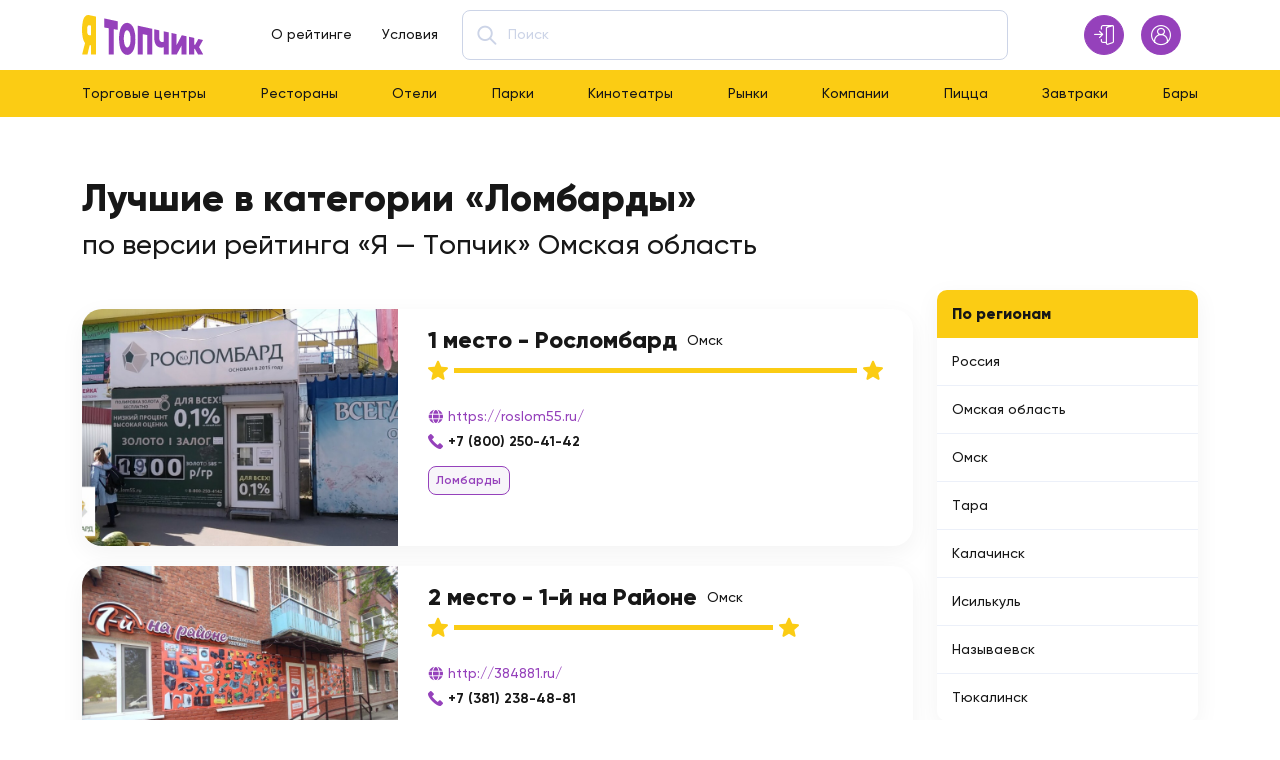

--- FILE ---
content_type: text/html; charset=UTF-8
request_url: https://topchik.me/omskaya-oblast/lombardy
body_size: 5310
content:
<!DOCTYPE html>
<html lang="ru">

<head>
	<title>Лучшие Ломбарды - Омская область - ТОП 10 в рейтинге «Я - Топчик»</title>
	<meta charset="UTF-8">
	<meta name="format-detection" content="telephone=no">
	<meta name="description" content="      В нашем рейтинге «Я - Топчик» Омская область собраны топ самых лучших в категории «Ломбарды»
  ">
  <meta name="csrf-token" content="oi3vs63FgxHQOGRRg7wJOHR7inhsJ2eJxVjYfqTc">
  <link rel="canonical" href="https://topchik.me/omskaya-oblast/lombardy">
  <link rel="apple-touch-icon" sizes="180x180" href="/apple-touch-icon.png">
  <link rel="icon" type="image/png" sizes="120x120" href="/favicon.png">
  <link rel="icon" type="image/png" sizes="32x32" href="/favicon-32x32.png">
  <link rel="icon" type="image/png" sizes="16x16" href="/favicon-16x16.png">
  <link rel="manifest" href="/site.webmanifest">

	<!--[if IE]>
	<meta http-equiv="X-UA-Compatible" content="IE=edge,chrome=1">
	<![endif]-->
	<!-- <meta name="viewport" content="width=device-width, initial-scale=1.0, maximum-scale=1.0, user-scalable=0"> -->

	<meta name="viewport" content="initial-scale=1.0, width=device-width">

	<!-- CSS only -->
	<!--<link href="https://cdn.jsdelivr.net/npm/bootstrap@5.2.1/dist/css/bootstrap.min.css" rel="stylesheet">-->
  <link href="https://topchik.me/css/bootstrap.min.css" rel="stylesheet">
	
  <link href="https://topchik.me/css/reset.min.css" rel="stylesheet">
  <link href="https://topchik.me/css/style.css" rel="stylesheet">
  <!-- Yandex.RTB -->
  <script>window.yaContextCb=window.yaContextCb||[]</script>
  <script src="https://yandex.ru/ads/system/context.js" async></script>
</head>

<body>
	<div class="wrapper">
    <header class="header">
        <div class="header__top">
            <div class="container">
                <div class="row align-items-center">
                    <div class="col-xl-4 col-6">
                        <div class="header__main d-flex align-items-center justify-content-between">
                            <a href="/" class="header__logo position-relative">
                                <img src="https://topchik.me/img/logo.svg" alt="logo">
                            </a>
                            <div class="header__menu d-xl-block d-flex flex-column ">
                                <ul class="header__menu-list d-flex align-items-center fw-medium flex-xl-row flex-column">
                                    <li class="header__menu-item">
                                        <a href="https://topchik.me/pages/o-reytinge" class="header__menu-link">О рейтинге</a>
                                    </li>
                                    <!-- <li class="header__menu-item">
                                        <a href="" class="header__menu-link">Блог</a>
                                    </li> -->
                                    <li class="header__menu-item">
                                        <a href="https://topchik.me/pages/usloviya" class="header__menu-link">Условия</a>
                                    </li>
                                </ul>
                            </div>

                        </div>
                    </div>
                    <div class="col-xxl-5 col-xl-6 d-xl-block d-none">
                        <form id="search" action="https://topchik.me/search" class="header__search position-relative" data-da=".header__menu, 1199.98"
                            autocomplete="off">
                            <input type="search" name="q" value="" class="header__search-input w-100" placeholder="Поиск" />
                            <button type="submit"
                                class="header__search-btn icon-search position-absolute top-50 translate-middle"></button>
                        </form>
                    </div>
                    <div class="col-xxl-3 col-xl-2 col-6">
                                                  <div class="header__actions d-flex justify-content-end position-relative">
                              <a href="https://topchik.me/login"
                                  class="header__actions-btn btn btn-icon btn-white d-inline-flex align-items-center justify-content-center icon-door">
                                  <span class="d-xxl-inline d-none">Войти</span>
                              </a>
                              <a href="https://topchik.me/register"
                                  class="header__actions-btn btn btn-icon btn-violet d-inline-flex align-items-center justify-content-center icon-user">
                                  <span class="d-xxl-inline d-none">Регистрация</span>
                              </a>
                              <button type="button"
                                  class="header__actions-btn btn btn-icon d-xl-none d-inline-flex align-items-center justify-content-center icon-menu">
                                  <span></span>
                              </button>
                          </div>
                        
                    </div>
                </div>
            </div>
        </div>
        <nav class="header__navbar d-xl-block d-none">
            <div class="container">
                <div class="row">
                    <ul class="header__navbar-list d-flex align-items-center justify-content-between fw-medium flex-xl-row flex-column"
                        data-da=".header__menu, 1199.98">
                                                                          <li class="header__navbar-item">
                              <a href="https://topchik.me/omskaya-oblast/torgovye-tsentry" class="header__navbar-link">
                                  Торговые центры
                              </a>
                          </li>
                                                  <li class="header__navbar-item">
                              <a href="https://topchik.me/omskaya-oblast/restorany" class="header__navbar-link">
                                  Рестораны
                              </a>
                          </li>
                                                  <li class="header__navbar-item">
                              <a href="https://topchik.me/omskaya-oblast/oteli" class="header__navbar-link">
                                  Отели
                              </a>
                          </li>
                                                  <li class="header__navbar-item">
                              <a href="https://topchik.me/omskaya-oblast/parki" class="header__navbar-link">
                                  Парки
                              </a>
                          </li>
                                                  <li class="header__navbar-item">
                              <a href="https://topchik.me/omskaya-oblast/kinoteatry" class="header__navbar-link">
                                  Кинотеатры
                              </a>
                          </li>
                                                  <li class="header__navbar-item">
                              <a href="https://topchik.me/omskaya-oblast/rynki" class="header__navbar-link">
                                  Рынки
                              </a>
                          </li>
                                                  <li class="header__navbar-item">
                              <a href="https://topchik.me/omskaya-oblast/kompanii" class="header__navbar-link">
                                  Компании
                              </a>
                          </li>
                                                  <li class="header__navbar-item">
                              <a href="https://topchik.me/omskaya-oblast/pitstsa" class="header__navbar-link">
                                  Пицца
                              </a>
                          </li>
                                                  <li class="header__navbar-item">
                              <a href="https://topchik.me/omskaya-oblast/zavtraki" class="header__navbar-link">
                                  Завтраки
                              </a>
                          </li>
                                                  <li class="header__navbar-item">
                              <a href="https://topchik.me/omskaya-oblast/bary" class="header__navbar-link">
                                  Бары
                              </a>
                          </li>
                                            </ul>
                </div>
            </div>
        </nav>
    </header>

		<main class="page">
          	<section class="page__operators operators">
		<div class="container">
			<h1 class="operators__title">
				<span class="fw-extrabold d-block">Лучшие в категории «Ломбарды»</span>
				по версии рейтинга «Я — Топчик» Омская область 
			</h1>
			<div class="operators__body">
				<div class="row">
					<div class="col-xl-9">
						<div class="operators__items">
              <!-- Yandex.RTB R-A-5859067-1 -->
              <div id="yandex_rtb_R-A-5859067-1" style="margin-bottom:1.4em;"></div>
              <script>
              window.yaContextCb.push(()=>{
              	Ya.Context.AdvManager.render({
              		"blockId": "R-A-5859067-1",
              		"renderTo": "yandex_rtb_R-A-5859067-1"
              	})
              })
              </script>
                              <div class="operators__item operator d-md-flex overflow-hidden">
									<a href="https://topchik.me/items/roslombard" class="operator__image">
                                          <img src="/storage/items/logo/20233/143548/143548-776.jpg" class="cover-image" alt="Росломбард" srcset="/storage/items/logo/20233/143548/143548-776.jpg 776w,/storage/items/logo/20233/143548/143548-392.jpg 392w,/storage/items/logo/20233/143548/143548-196.jpg 196w" />
                    									</a>
									<div class="operator__info d-flex flex-column py-3">
										<div class="operator__header d-flex align-items-center">
											<a href="https://topchik.me/items/roslombard" class="operator__title fw-extrabold">
												1 место - Росломбард
											</a>
                        											<div class="operator__place fw-medium">
  												Омск
  											</div>
                      										</div>
										<div class="operator__rate rate d-flex align-items-center"
											style="--progress: 100%">
											<ul class="rate__range d-flex align-items-center w-100">
												<li class="rate__range-item icon-star"></li>
												<li class="rate__range-item item-line"></li>
												<li class="rate__range-item icon-star"></li>
											</ul>
										</div>
										<div class="operator__desc fw-medium mt-3">
											
										</div>
										<div class="operator__contacts d-flex flex-column">
                      <a href="https://topchik.me/goto/roslombard" target="_blank" rel="nofollow"
   class="operator__contacts-link d-inline-flex align-items-center icon-web mb-2">
    <span class="fw-medium color-violet">https://roslom55.ru/</span>
</a>
                        											<a href="tel:+78002504142"
  												class="operator__contacts-link d-inline-flex align-items-center fw-bolder icon-phone">
  												+7 (800) 250-41-42
  											</a>
                      										</div>
										<div class="operator__tags d-flex align-items-center mt-3">
                        											<a href="https://topchik.me/omskaya-oblast/lombardy" class="operator__tag btn btn-white btn-sm">Ломбарды</a>
                      										</div>
									</div>
								</div>
                              <div class="operators__item operator d-md-flex overflow-hidden">
									<a href="https://topchik.me/items/1-y-na-rayone" class="operator__image">
                                          <img src="/storage/items/logo/20233/143554/143554-776.jpg" class="cover-image" alt="1-й на Районе" srcset="/storage/items/logo/20233/143554/143554-776.jpg 776w,/storage/items/logo/20233/143554/143554-392.jpg 392w,/storage/items/logo/20233/143554/143554-196.jpg 196w" />
                    									</a>
									<div class="operator__info d-flex flex-column py-3">
										<div class="operator__header d-flex align-items-center">
											<a href="https://topchik.me/items/1-y-na-rayone" class="operator__title fw-extrabold">
												2 место - 1-й на Районе
											</a>
                        											<div class="operator__place fw-medium">
  												Омск
  											</div>
                      										</div>
										<div class="operator__rate rate d-flex align-items-center"
											style="--progress: 70%">
											<ul class="rate__range d-flex align-items-center w-100">
												<li class="rate__range-item icon-star"></li>
												<li class="rate__range-item item-line"></li>
												<li class="rate__range-item icon-star"></li>
											</ul>
										</div>
										<div class="operator__desc fw-medium mt-3">
											
										</div>
										<div class="operator__contacts d-flex flex-column">
                      <a href="https://topchik.me/goto/1-y-na-rayone" target="_blank" rel="nofollow"
   class="operator__contacts-link d-inline-flex align-items-center icon-web mb-2">
    <span class="fw-medium color-violet">http://384881.ru/</span>
</a>
                        											<a href="tel:+73812384881"
  												class="operator__contacts-link d-inline-flex align-items-center fw-bolder icon-phone">
  												+7 (381) 238-48-81
  											</a>
                      										</div>
										<div class="operator__tags d-flex align-items-center mt-3">
                        											<a href="https://topchik.me/omskaya-oblast/lombardy" class="operator__tag btn btn-white btn-sm">Ломбарды</a>
                      										</div>
									</div>
								</div>
                              <div class="operators__item operator d-md-flex overflow-hidden">
									<a href="https://topchik.me/items/kopeyka-1" class="operator__image">
                                          <img src="/storage/items/logo/20233/143552/143552-776.jpg" class="cover-image" alt="Копейка" srcset="/storage/items/logo/20233/143552/143552-776.jpg 776w,/storage/items/logo/20233/143552/143552-392.jpg 392w,/storage/items/logo/20233/143552/143552-196.jpg 196w" />
                    									</a>
									<div class="operator__info d-flex flex-column py-3">
										<div class="operator__header d-flex align-items-center">
											<a href="https://topchik.me/items/kopeyka-1" class="operator__title fw-extrabold">
												3 место - Копейка
											</a>
                        											<div class="operator__place fw-medium">
  												Омск
  											</div>
                      										</div>
										<div class="operator__rate rate d-flex align-items-center"
											style="--progress: 50%">
											<ul class="rate__range d-flex align-items-center w-100">
												<li class="rate__range-item icon-star"></li>
												<li class="rate__range-item item-line"></li>
												<li class="rate__range-item icon-star"></li>
											</ul>
										</div>
										<div class="operator__desc fw-medium mt-3">
											
										</div>
										<div class="operator__contacts d-flex flex-column">
                      <a href="https://topchik.me/goto/kopeyka-1" target="_blank" rel="nofollow"
   class="operator__contacts-link d-inline-flex align-items-center icon-web mb-2">
    <span class="fw-medium color-violet">https://yandex.ru/maps/org/121...</span>
</a>
                        											<a href="tel:+79502136666"
  												class="operator__contacts-link d-inline-flex align-items-center fw-bolder icon-phone">
  												+7 (950) 213-66-66
  											</a>
                      										</div>
										<div class="operator__tags d-flex align-items-center mt-3">
                        											<a href="https://topchik.me/omskaya-oblast/lombardy" class="operator__tag btn btn-white btn-sm">Ломбарды</a>
                      										</div>
									</div>
								</div>
                              <div class="operators__item operator d-md-flex overflow-hidden">
									<a href="https://topchik.me/items/roslombard-6" class="operator__image">
                                          <img src="/storage/items/logo/20233/143557/143557-776.jpg" class="cover-image" alt="Росломбард" srcset="/storage/items/logo/20233/143557/143557-776.jpg 776w,/storage/items/logo/20233/143557/143557-392.jpg 392w,/storage/items/logo/20233/143557/143557-196.jpg 196w" />
                    									</a>
									<div class="operator__info d-flex flex-column py-3">
										<div class="operator__header d-flex align-items-center">
											<a href="https://topchik.me/items/roslombard-6" class="operator__title fw-extrabold">
												4 место - Росломбард
											</a>
                        											<div class="operator__place fw-medium">
  												Омск
  											</div>
                      										</div>
										<div class="operator__rate rate d-flex align-items-center"
											style="--progress: 50%">
											<ul class="rate__range d-flex align-items-center w-100">
												<li class="rate__range-item icon-star"></li>
												<li class="rate__range-item item-line"></li>
												<li class="rate__range-item icon-star"></li>
											</ul>
										</div>
										<div class="operator__desc fw-medium mt-3">
											
										</div>
										<div class="operator__contacts d-flex flex-column">
                      <a href="https://topchik.me/goto/roslombard-6" target="_blank" rel="nofollow"
   class="operator__contacts-link d-inline-flex align-items-center icon-web mb-2">
    <span class="fw-medium color-violet">https://roslom55.ru/</span>
</a>
                        											<a href="tel:+79136201085"
  												class="operator__contacts-link d-inline-flex align-items-center fw-bolder icon-phone">
  												+7 (913) 620-10-85
  											</a>
                      										</div>
										<div class="operator__tags d-flex align-items-center mt-3">
                        											<a href="https://topchik.me/omskaya-oblast/lombardy" class="operator__tag btn btn-white btn-sm">Ломбарды</a>
                      										</div>
									</div>
								</div>
                              <div class="operators__item operator d-md-flex overflow-hidden">
									<a href="https://topchik.me/items/roslombard-2" class="operator__image">
                                          <img src="/storage/items/logo/20233/143550/143550-776.jpg" class="cover-image" alt="Росломбард" srcset="/storage/items/logo/20233/143550/143550-776.jpg 776w,/storage/items/logo/20233/143550/143550-392.jpg 392w,/storage/items/logo/20233/143550/143550-196.jpg 196w" />
                    									</a>
									<div class="operator__info d-flex flex-column py-3">
										<div class="operator__header d-flex align-items-center">
											<a href="https://topchik.me/items/roslombard-2" class="operator__title fw-extrabold">
												5 место - Росломбард
											</a>
                        											<div class="operator__place fw-medium">
  												Омск
  											</div>
                      										</div>
										<div class="operator__rate rate d-flex align-items-center"
											style="--progress: 30%">
											<ul class="rate__range d-flex align-items-center w-100">
												<li class="rate__range-item icon-star"></li>
												<li class="rate__range-item item-line"></li>
												<li class="rate__range-item icon-star"></li>
											</ul>
										</div>
										<div class="operator__desc fw-medium mt-3">
											
										</div>
										<div class="operator__contacts d-flex flex-column">
                      <a href="https://topchik.me/goto/roslombard-2" target="_blank" rel="nofollow"
   class="operator__contacts-link d-inline-flex align-items-center icon-web mb-2">
    <span class="fw-medium color-violet">http://roslom55.ru/</span>
</a>
                        											<a href="tel:+78002504142"
  												class="operator__contacts-link d-inline-flex align-items-center fw-bolder icon-phone">
  												+7 (800) 250-41-42
  											</a>
                      										</div>
										<div class="operator__tags d-flex align-items-center mt-3">
                        											<a href="https://topchik.me/omskaya-oblast/lombardy" class="operator__tag btn btn-white btn-sm">Ломбарды</a>
                      										</div>
									</div>
								</div>
                              <div class="operators__item operator d-md-flex overflow-hidden">
									<a href="https://topchik.me/items/roslombard-1" class="operator__image">
                                          <img src="/storage/items/logo/20233/143549/143549-776.jpg" class="cover-image" alt="Росломбард" srcset="/storage/items/logo/20233/143549/143549-776.jpg 776w,/storage/items/logo/20233/143549/143549-392.jpg 392w,/storage/items/logo/20233/143549/143549-196.jpg 196w" />
                    									</a>
									<div class="operator__info d-flex flex-column py-3">
										<div class="operator__header d-flex align-items-center">
											<a href="https://topchik.me/items/roslombard-1" class="operator__title fw-extrabold">
												6 место - Росломбард
											</a>
                        											<div class="operator__place fw-medium">
  												Омск
  											</div>
                      										</div>
										<div class="operator__rate rate d-flex align-items-center"
											style="--progress: 20%">
											<ul class="rate__range d-flex align-items-center w-100">
												<li class="rate__range-item icon-star"></li>
												<li class="rate__range-item item-line"></li>
												<li class="rate__range-item icon-star"></li>
											</ul>
										</div>
										<div class="operator__desc fw-medium mt-3">
											
										</div>
										<div class="operator__contacts d-flex flex-column">
                      <a href="https://topchik.me/goto/roslombard-1" target="_blank" rel="nofollow"
   class="operator__contacts-link d-inline-flex align-items-center icon-web mb-2">
    <span class="fw-medium color-violet">https://roslom55.ru/</span>
</a>
                        											<a href="tel:+78002504142"
  												class="operator__contacts-link d-inline-flex align-items-center fw-bolder icon-phone">
  												+7 (800) 250-41-42
  											</a>
                      										</div>
										<div class="operator__tags d-flex align-items-center mt-3">
                        											<a href="https://topchik.me/omskaya-oblast/lombardy" class="operator__tag btn btn-white btn-sm">Ломбарды</a>
                      										</div>
									</div>
								</div>
                              <div class="operators__item operator d-md-flex overflow-hidden">
									<a href="https://topchik.me/items/roslombard-3" class="operator__image">
                                          <img src="/storage/items/logo/20233/143551/143551-776.jpg" class="cover-image" alt="РосЛомбард" srcset="/storage/items/logo/20233/143551/143551-776.jpg 776w,/storage/items/logo/20233/143551/143551-392.jpg 392w,/storage/items/logo/20233/143551/143551-196.jpg 196w" />
                    									</a>
									<div class="operator__info d-flex flex-column py-3">
										<div class="operator__header d-flex align-items-center">
											<a href="https://topchik.me/items/roslombard-3" class="operator__title fw-extrabold">
												7 место - РосЛомбард
											</a>
                        											<div class="operator__place fw-medium">
  												Омск
  											</div>
                      										</div>
										<div class="operator__rate rate d-flex align-items-center"
											style="--progress: 20%">
											<ul class="rate__range d-flex align-items-center w-100">
												<li class="rate__range-item icon-star"></li>
												<li class="rate__range-item item-line"></li>
												<li class="rate__range-item icon-star"></li>
											</ul>
										</div>
										<div class="operator__desc fw-medium mt-3">
											
										</div>
										<div class="operator__contacts d-flex flex-column">
                      <a href="https://topchik.me/goto/roslombard-3" target="_blank" rel="nofollow"
   class="operator__contacts-link d-inline-flex align-items-center icon-web mb-2">
    <span class="fw-medium color-violet">https://roslom55.ru/</span>
</a>
                        											<a href="tel:+78002504142"
  												class="operator__contacts-link d-inline-flex align-items-center fw-bolder icon-phone">
  												+7 (800) 250-41-42
  											</a>
                      										</div>
										<div class="operator__tags d-flex align-items-center mt-3">
                        											<a href="https://topchik.me/omskaya-oblast/lombardy" class="operator__tag btn btn-white btn-sm">Ломбарды</a>
                      										</div>
									</div>
								</div>
                              <div class="operators__item operator d-md-flex overflow-hidden">
									<a href="https://topchik.me/items/roslombard-4" class="operator__image">
                                          <img src="/storage/items/logo/20233/143553/143553-776.jpg" class="cover-image" alt="Росломбард" srcset="/storage/items/logo/20233/143553/143553-776.jpg 776w,/storage/items/logo/20233/143553/143553-392.jpg 392w,/storage/items/logo/20233/143553/143553-196.jpg 196w" />
                    									</a>
									<div class="operator__info d-flex flex-column py-3">
										<div class="operator__header d-flex align-items-center">
											<a href="https://topchik.me/items/roslombard-4" class="operator__title fw-extrabold">
												8 место - Росломбард
											</a>
                        											<div class="operator__place fw-medium">
  												Омск
  											</div>
                      										</div>
										<div class="operator__rate rate d-flex align-items-center"
											style="--progress: 20%">
											<ul class="rate__range d-flex align-items-center w-100">
												<li class="rate__range-item icon-star"></li>
												<li class="rate__range-item item-line"></li>
												<li class="rate__range-item icon-star"></li>
											</ul>
										</div>
										<div class="operator__desc fw-medium mt-3">
											
										</div>
										<div class="operator__contacts d-flex flex-column">
                      <a href="https://topchik.me/goto/roslombard-4" target="_blank" rel="nofollow"
   class="operator__contacts-link d-inline-flex align-items-center icon-web mb-2">
    <span class="fw-medium color-violet">https://roslom55.ru/</span>
</a>
                        											<a href="tel:+78002504142"
  												class="operator__contacts-link d-inline-flex align-items-center fw-bolder icon-phone">
  												+7 (800) 250-41-42
  											</a>
                      										</div>
										<div class="operator__tags d-flex align-items-center mt-3">
                        											<a href="https://topchik.me/omskaya-oblast/lombardy" class="operator__tag btn btn-white btn-sm">Ломбарды</a>
                      										</div>
									</div>
								</div>
                              <div class="operators__item operator d-md-flex overflow-hidden">
									<a href="https://topchik.me/items/roslombard-5" class="operator__image">
                                          <img src="/storage/items/logo/20233/143555/143555-776.jpg" class="cover-image" alt="Росломбард" srcset="/storage/items/logo/20233/143555/143555-776.jpg 776w,/storage/items/logo/20233/143555/143555-392.jpg 392w,/storage/items/logo/20233/143555/143555-196.jpg 196w" />
                    									</a>
									<div class="operator__info d-flex flex-column py-3">
										<div class="operator__header d-flex align-items-center">
											<a href="https://topchik.me/items/roslombard-5" class="operator__title fw-extrabold">
												9 место - Росломбард
											</a>
                        											<div class="operator__place fw-medium">
  												Омск
  											</div>
                      										</div>
										<div class="operator__rate rate d-flex align-items-center"
											style="--progress: 20%">
											<ul class="rate__range d-flex align-items-center w-100">
												<li class="rate__range-item icon-star"></li>
												<li class="rate__range-item item-line"></li>
												<li class="rate__range-item icon-star"></li>
											</ul>
										</div>
										<div class="operator__desc fw-medium mt-3">
											
										</div>
										<div class="operator__contacts d-flex flex-column">
                      <a href="https://topchik.me/goto/roslombard-5" target="_blank" rel="nofollow"
   class="operator__contacts-link d-inline-flex align-items-center icon-web mb-2">
    <span class="fw-medium color-violet">https://roslom55.ru/</span>
</a>
                        											<a href="tel:+78002504142"
  												class="operator__contacts-link d-inline-flex align-items-center fw-bolder icon-phone">
  												+7 (800) 250-41-42
  											</a>
                      										</div>
										<div class="operator__tags d-flex align-items-center mt-3">
                        											<a href="https://topchik.me/omskaya-oblast/lombardy" class="operator__tag btn btn-white btn-sm">Ломбарды</a>
                      										</div>
									</div>
								</div>
                              <div class="operators__item operator d-md-flex overflow-hidden">
									<a href="https://topchik.me/items/lombard-583" class="operator__image">
                                          <img src="/storage/items/logo/20233/143556/143556-776.jpg" class="cover-image" alt="Ломбард 583" srcset="/storage/items/logo/20233/143556/143556-776.jpg 776w,/storage/items/logo/20233/143556/143556-392.jpg 392w,/storage/items/logo/20233/143556/143556-196.jpg 196w" />
                    									</a>
									<div class="operator__info d-flex flex-column py-3">
										<div class="operator__header d-flex align-items-center">
											<a href="https://topchik.me/items/lombard-583" class="operator__title fw-extrabold">
												10 место - Ломбард 583
											</a>
                        											<div class="operator__place fw-medium">
  												Омск
  											</div>
                      										</div>
										<div class="operator__rate rate d-flex align-items-center"
											style="--progress: 20%">
											<ul class="rate__range d-flex align-items-center w-100">
												<li class="rate__range-item icon-star"></li>
												<li class="rate__range-item item-line"></li>
												<li class="rate__range-item icon-star"></li>
											</ul>
										</div>
										<div class="operator__desc fw-medium mt-3">
											
										</div>
										<div class="operator__contacts d-flex flex-column">
                      <a href="https://topchik.me/goto/lombard-583" target="_blank" rel="nofollow"
   class="operator__contacts-link d-inline-flex align-items-center icon-web mb-2">
    <span class="fw-medium color-violet">http://anfildomsk.ru/</span>
</a>
                        											<a href="tel:+79514028233"
  												class="operator__contacts-link d-inline-flex align-items-center fw-bolder icon-phone">
  												+7 (951) 402-82-33
  											</a>
                      										</div>
										<div class="operator__tags d-flex align-items-center mt-3">
                        											<a href="https://topchik.me/omskaya-oblast/lombardy" class="operator__tag btn btn-white btn-sm">Ломбарды</a>
                      										</div>
									</div>
								</div>
                                          <!-- Yandex.RTB R-A-5859067-2 -->
              <div id="yandex_rtb_R-A-5859067-2"></div>
              <script>
              window.yaContextCb.push(()=>{
              	Ya.Context.AdvManager.render({
              		"blockId": "R-A-5859067-2",
              		"renderTo": "yandex_rtb_R-A-5859067-2"
              	})
              })
              </script>
						</div>
      			<div class="catalog__more color-violet catalog__more-link">
              
      			</div>
            						<div class="operators__more text-center">
							<a href="https://topchik.me/dashboard/items/create" class="btn btn-violet">Добавить объект</a>
						</div>
					</div>
          <div class="col-xl-3">
							<div class="operators__filters">
                                  <div class="operators__filter">
                      <div class="operators__filter-header fw-extrabold">
                          По регионам
                      </div>
                      <div class="operators__filter-body d-flex flex-column fw-medium">
                                                                                <a href="https://topchik.me/ru/lombardy" class="operators__filter-item d-block">
                                Россия
                            </a>
                                                      <a href="https://topchik.me/omskaya-oblast/lombardy" class="operators__filter-item d-block">
                                Омская область
                            </a>
                                                                                <a href="https://topchik.me/omsk/lombardy" class="operators__filter-item d-block">
                                Омск
                            </a>
                                                      <a href="https://topchik.me/tara/lombardy" class="operators__filter-item d-block">
                                Тара
                            </a>
                                                      <a href="https://topchik.me/kalachinsk/lombardy" class="operators__filter-item d-block">
                                Калачинск
                            </a>
                                                      <a href="https://topchik.me/isilkul/lombardy" class="operators__filter-item d-block">
                                Исилькуль
                            </a>
                                                      <a href="https://topchik.me/nazyvaevsk/lombardy" class="operators__filter-item d-block">
                                Называевск
                            </a>
                                                      <a href="https://topchik.me/tyukalinsk/lombardy" class="operators__filter-item d-block">
                                Тюкалинск
                            </a>
                                                </div>
                  </div>
                                
                <div class="operators__filter">
                    <div class="operators__filter-header fw-extrabold">
                        О рейтинге
                    </div>
                    <div class="operators__filter-body d-flex flex-column fw-medium">
                        <span class="p-3 d-block">
                            Рейтинг «Я – Топчик» — это место, где каждый может заявить о себе, как о лидере в своей сфере.
Не нужно ждать, когда тебя заметят, оценят и включат в свой список посторонние организации, которые считают себя объективными и компетентными в таких оценках. 
<a href="/pages/o-reytinge" class="link">Подробнее</a>
                        </span>
                    </div>
                </div>
                <div class="operators__filter">
                  <!-- Yandex.RTB R-A-5859067-3 -->
                  <div id="yandex_rtb_R-A-5859067-3"></div>
                  <script>
                  window.yaContextCb.push(()=>{
                  	Ya.Context.AdvManager.render({
                  		"blockId": "R-A-5859067-3",
                  		"renderTo": "yandex_rtb_R-A-5859067-3"
                  	})
                  })
                  </script>
                </div>
              </div>
						</div>
				</div>
			</div>

		</div>
	</section>

		</main>
    <footer class="footer">
        <div class="container">
            <div class="row">
                <div class="col-lg-3 col-md-4">
                    <div class="footer__column">
                        <div class="footer__column-title fw-extrabold">
                            О топчике
                        </div>
                        <ul class="footer__list fw-medium">
                            <li class="footer__list-item">
                                <a href="https://topchik.me/pages/o-reytinge" class="footer__list-link">
                                    О проекте
                                </a>
                            </li>
                            <li class="footer__list-item">
                                <a href="https://topchik.me/pages/usloviya" class="footer__list-link">
                                    Условия
                                </a>
                            </li>
                            <li class="footer__list-item">
                                <a href="https://topchik.me/pages/polzovatelskoe-soglashenie" class="footer__list-link">
                                    Пользовательское соглашение
                                </a>
                            </li>
                            <li class="footer__list-item">
                                <a href="https://topchik.me/pages/politika-konfidentsialnosti" class="footer__list-link">
                                    Политика конфиденциальности
                                </a>
                            </li>
                        </ul>
                    </div>
                </div>
                <div class="col-lg-3 col-md-4">
                    <div class="footer__column">
                        <div class="footer__column-title fw-extrabold">
                            Сотрудничество
                        </div>
                        <ul class="footer__list fw-medium">
                            <li class="footer__list-item">
                                <a href="https://topchik.me/dashboard/items/create" class="footer__list-link">
                                    Добавить объект
                                </a>
                            </li>
                            <li class="footer__list-item">
                                <a href="https://topchik.me/pages/partnerskaya-programma" class="footer__list-link">
                                    Партнерская программа
                                </a>
                            </li>
                            <li class="footer__list-item">
                                <a href="https://topchik.me/pages/oferta" class="footer__list-link">
                                    Публичная оферта
                                </a>
                            </li>
                            <!-- <li class="footer__list-item">
                                <a href="" class="footer__list-link">
                                    Рекламодателям
                                </a>
                            </li> -->
                        </ul>
                    </div>
                </div>
                <div class="col-lg-3 col-md-4">
                    <div class="footer__column">
                        <div class="footer__column-title fw-extrabold">
                            Помощь
                        </div>
                        <ul class="footer__list fw-medium">
                            <li class="footer__list-item">
                                <a href="https://topchik.me/pages/voprosy-i-otvety" class="footer__list-link">
                                    Вопросы и ответы
                                </a>
                            </li>
                            <li class="footer__list-item">
                                <a href="https://topchik.me/pages/sluzhba-podderzhki" class="footer__list-link">
                                    Служба поддержки
                                </a>
                            </li>
                        </ul>
                    </div>
                </div>
                <div class="col-lg-3 col-md-12 mt-4">
                    <div class="footer__logo">
                        <img src="https://topchik.me/img/logo.svg" alt="logo">
                    </div>
                    <div class="footer__copy fw-medium text-muted">
                        © 2026
                        <p>
  ИП Хисаметдинов Н. К.<br/>
  ОГРНИП: 320169000050101
</p>
                    </div>
                </div>
            </div>
        </div>
    </footer>

	</div>

  <script src="https://topchik.me/js/app.min.js"></script>
  <script src="https://topchik.me/js/jquery-3.6.0.min.js"></script>
  <script src="https://topchik.me/js/bootstrap3-typeahead.min.js"></script>
    <!-- Yandex.Metrika counter -->
<script type="text/javascript" >
   (function(m,e,t,r,i,k,a){m[i]=m[i]||function(){(m[i].a=m[i].a||[]).push(arguments)};
   m[i].l=1*new Date();
   for (var j = 0; j < document.scripts.length; j++) {if (document.scripts[j].src === r) { return; }}
   k=e.createElement(t),a=e.getElementsByTagName(t)[0],k.async=1,k.src=r,a.parentNode.insertBefore(k,a)})
   (window, document, "script", "https://mc.yandex.ru/metrika/tag.js", "ym");

   ym(91081817, "init", {
        clickmap:true,
        trackLinks:true,
        accurateTrackBounce:true,
        webvisor:true
   });
</script>
<noscript><div><img src="https://mc.yandex.ru/watch/91081817" style="position:absolute; left:-9999px;" alt="" /></div></noscript>
<!-- /Yandex.Metrika counter -->

</body>

</html>


--- FILE ---
content_type: application/javascript
request_url: https://topchik.me/js/app.min.js
body_size: 1422
content:
(()=>{"use strict";function e(e){this.type=e}e.prototype.init=function(){const e=this;this.оbjects=[],this.daClassname="_dynamic_adapt_",this.nodes=document.querySelectorAll("[data-da]");for(let e=0;e<this.nodes.length;e++){const t=this.nodes[e],n=t.dataset.da.trim().split(","),i={};i.element=t,i.parent=t.parentNode,i.destination=document.querySelector(n[0].trim()),i.breakpoint=n[1]?n[1].trim():"767",i.place=n[2]?n[2].trim():"last",i.index=this.indexInParent(i.parent,i.element),this.оbjects.push(i)}this.arraySort(this.оbjects),this.mediaQueries=Array.prototype.map.call(this.оbjects,(function(e){return"("+this.type+"-width: "+e.breakpoint+"px),"+e.breakpoint}),this),this.mediaQueries=Array.prototype.filter.call(this.mediaQueries,(function(e,t,n){return Array.prototype.indexOf.call(n,e)===t}));for(let t=0;t<this.mediaQueries.length;t++){const n=this.mediaQueries[t],i=String.prototype.split.call(n,","),a=window.matchMedia(i[0]),r=i[1],o=Array.prototype.filter.call(this.оbjects,(function(e){return e.breakpoint===r}));a.addListener((function(){e.mediaHandler(a,o)})),this.mediaHandler(a,o)}},e.prototype.mediaHandler=function(e,t){if(e.matches)for(let e=0;e<t.length;e++){const n=t[e];n.index=this.indexInParent(n.parent,n.element),this.moveTo(n.place,n.element,n.destination)}else for(let e=0;e<t.length;e++){const n=t[e];n.element.classList.contains(this.daClassname)&&this.moveBack(n.parent,n.element,n.index)}},e.prototype.moveTo=function(e,t,n){t.classList.add(this.daClassname),"last"===e||e>=n.children.length?n.insertAdjacentElement("beforeend",t):"first"!==e?n.children[e].insertAdjacentElement("beforebegin",t):n.insertAdjacentElement("afterbegin",t)},e.prototype.moveBack=function(e,t,n){t.classList.remove(this.daClassname),void 0!==e.children[n]?e.children[n].insertAdjacentElement("beforebegin",t):e.insertAdjacentElement("beforeend",t)},e.prototype.indexInParent=function(e,t){const n=Array.prototype.slice.call(e.children);return Array.prototype.indexOf.call(n,t)},e.prototype.arraySort=function(e){"min"===this.type?Array.prototype.sort.call(e,(function(e,t){return e.breakpoint===t.breakpoint?e.place===t.place?0:"first"===e.place||"last"===t.place?-1:"last"===e.place||"first"===t.place?1:e.place-t.place:e.breakpoint-t.breakpoint})):Array.prototype.sort.call(e,(function(e,t){return e.breakpoint===t.breakpoint?e.place===t.place?0:"first"===e.place||"last"===t.place?1:"last"===e.place||"first"===t.place?-1:t.place-e.place:t.breakpoint-e.breakpoint}))};const t=new e("max");document.addEventListener("DOMContentLoaded",(()=>{!function(e){let t=new Image;t.onload=t.onerror=function(){1==(2==t.height)?document.querySelector("body").classList.add("webp"):document.querySelector("body").classList.add("no-webp")},t.src="[data-uri]"}(),(()=>{const e={Android:function(){return navigator.userAgent.match(/Android/i)},BlackBerry:function(){return navigator.userAgent.match(/BlackBerry/i)},iOS:function(){return navigator.userAgent.match(/iPhone|iPad|iPod/i)},Opera:function(){return navigator.userAgent.match(/Opera Mini/i)},Windows:function(){return navigator.userAgent.match(/IEMobile/i)},any:function(){return e.Android()||e.BlackBerry()||e.iOS()||e.Opera()||e.Windows()}};e.any()?document.body.classList.add("_touch"):document.body.classList.add("_pc")})(),t.init();const e=document.querySelector(".icon-menu"),n=document.querySelector(".header__menu"),i=document.querySelector(".header"),a=document.body,r=document.querySelector(".header__user");function o(){let e=a.classList.contains("lock")?"0px":window.innerWidth-document.querySelector(".wrapper").offsetWidth+"px";i.style.paddingRight=e,a.style.paddingRight=e,a.classList.toggle("lock")}document.addEventListener("click",(t=>{const a=t.target;a.closest(".icon-menu")&&(o(),e.classList.toggle("active"),n.classList.toggle("active"),i.classList.toggle("active")),((document.body.classList.contains("_touch")||window.innerWidth<1199.98)&&a.closest(".header__user-btn")||a.classList.contains("header__user-close"))&&(r.classList.toggle("open"),o())})),document.body.classList.contains("_pc")&&window.innerWidth>1199.98&&(r.addEventListener("mouseenter",(e=>{e.target.classList.add("open")})),r.addEventListener("mouseleave",(e=>{e.target.classList.remove("open")})))}))})();

--- FILE ---
content_type: image/svg+xml
request_url: https://topchik.me/img/logo.svg
body_size: 2092
content:
<svg width="122" height="40" viewBox="0 0 122 40" fill="none" xmlns="http://www.w3.org/2000/svg">
<g clip-path="url(#clip0_8_355)">
<path d="M121.19 39.398H115.973L113.518 35.044L112.771 33.7181H112.128V39.398H107.029V31.2676C107.029 29.9312 107.029 28.5943 107.029 27.2578V21.7888L112.128 22.8954V29.7883H113.112C113.32 29.4131 113.654 28.8575 113.944 28.2905L115.247 25.9804L116.384 23.964L121.052 24.9772L119.53 27.676L117.056 32.0644L121.19 39.398Z" fill="#9541BB"/>
<path d="M35.8549 6.34634V14.8619C34.47 14.6261 33.0851 14.3678 31.6992 14.137V39.398H26.6858V13.2617C25.21 13.0254 23.7332 12.7167 22.2559 12.4883V3.39574L35.8549 6.34634Z" fill="#9541BB"/>
<path d="M70.3134 13.8233V19.7435H70.3124C70.3184 20.1901 70.2949 20.6442 70.2949 21.0969V39.398H65.2815V19.9987C64.8028 19.9113 64.3242 19.8264 63.8461 19.7435C62.7905 19.5586 61.7353 19.3797 60.6782 19.1944V19.7435C60.6782 26.3116 60.6782 32.8288 60.6787 39.398H55.6648V18.7598C55.6648 18.2607 55.6818 17.7576 55.6818 17.255V10.6478L70.3134 13.8233Z" fill="#9541BB"/>
<path d="M77.2297 20.7836V22.14C77.2297 21.6469 77.2497 21.2048 77.2297 20.7836Z" fill="#9541BB"/>
<path d="M94.4742 23.6193V24.9677C94.4742 24.5186 94.4857 24.0679 94.4742 23.6193Z" fill="#9541BB"/>
<path d="M52.8101 17.4878C52.4559 15.6952 51.9443 13.6134 50.8332 11.7594C50.5125 11.2239 49.9999 10.4275 49.2585 9.69961C48.2413 8.70043 47.0358 8.07993 45.7728 7.90507C45.5315 7.8721 45.2872 7.85461 45.0459 7.85461C43.661 7.85461 41.6297 8.40317 39.8176 11.0145C38.5712 12.8111 38.0311 14.8704 37.6339 16.8288C37.1153 19.3827 37.0554 21.9157 37.0554 23.5988C37.0554 26.2437 37.2357 28.4019 37.6229 30.3913C37.9986 32.3212 38.5047 34.3626 39.6498 36.2106C39.9875 36.7556 40.5286 37.5635 41.3254 38.2879C41.6042 38.5412 41.895 38.7665 42.1962 38.9618C43.0725 39.5314 44.0337 39.8521 45.0234 39.9006C45.1093 39.9041 45.1963 39.9066 45.2817 39.9066H45.2822C46.3513 39.9066 47.3985 39.5818 48.3472 38.9618C48.5505 38.8289 48.7489 38.6826 48.9422 38.5227C49.7491 37.8567 50.3046 37.0984 50.6523 36.5863C51.8664 34.7987 52.4014 32.7664 52.7986 30.8369C53.1963 28.907 53.3811 26.7887 53.3811 24.1719C53.3811 21.555 53.1998 19.4607 52.8101 17.4868V17.4878ZM48.1574 28.6097C47.9061 29.6154 47.5898 30.7405 46.9364 31.5339C46.5017 32.0609 45.9781 32.5525 45.2183 32.5226C44.4399 32.4916 43.9213 31.9485 43.5002 31.3895C42.8512 30.5252 42.5324 29.3641 42.2791 28.292C41.9224 26.7807 41.8255 25.185 41.8255 23.6393C41.8255 22.0935 41.9144 20.5358 42.2791 19.053C42.5294 18.0378 42.8417 16.9158 43.5002 16.1329C43.9288 15.6233 44.4674 15.1627 45.2183 15.2486C46.0016 15.3375 46.5152 15.9076 46.9364 16.4861C47.5738 17.3629 47.9001 18.5125 48.1574 19.5871C48.5106 21.0629 48.611 22.6206 48.611 24.1314C48.611 25.6422 48.5191 27.1619 48.1574 28.6102V28.6097Z" fill="#9541BB"/>
<path d="M86.7815 39.398H81.7681C81.7681 36.9979 81.7681 34.5989 81.7676 32.1988C80.8663 32.4781 79.9685 32.7024 79.0233 32.648C77.0199 32.5331 75.1025 31.6173 73.9559 29.9222C72.4621 27.7135 72.2423 24.8828 72.2158 22.2834C72.2158 22.1865 72.2178 22.0871 72.2208 21.9856V14.2369L77.2297 15.3236V22.14C77.2482 23.3211 77.2622 24.6265 77.8348 25.6821C78.2025 26.3601 78.8839 26.8782 79.6718 26.9496C80.3892 27.0141 81.0921 27.041 81.7676 26.7268V21.4301C81.7676 21.4211 81.7676 21.4121 81.7671 21.4036V16.3083L86.781 17.3959V29.0614C86.781 32.5066 86.781 35.9533 86.781 39.398H86.7815Z" fill="#9541BB"/>
<path d="M104.479 23.7507V31.1357C104.479 33.89 104.479 36.6442 104.479 39.398H99.4657V30.6236L94.775 39.398H89.4603V24.5221C89.4603 24.06 89.4663 23.5968 89.4603 23.1347V17.9769L94.4738 19.0645V30.3019L95.2296 28.8875L95.2681 28.8156L95.2696 28.8136L99.4657 20.918L99.8329 20.2276L104.479 21.2358V23.7502L104.479 23.7507Z" fill="#9541BB"/>
<path d="M89.4608 23.1352C89.4668 23.5973 89.4608 24.0604 89.4608 24.5226V23.1352Z" fill="#9541BB"/>
<path d="M13.7219 1.54424L6.81546 0.0459551C5.32417 -0.139894 4.24106 0.231804 3.21988 1.26297C1.92694 2.56841 1.30594 4.5428 0.853308 6.32885C0.171861 9.01617 1.11422e-06 11.8554 1.11422e-06 14.6216C-0.00049848 17.3294 0.166866 20.1047 0.78886 22.7455C1.23 24.6195 1.8485 26.5394 3.04653 28.0967C2.06133 31.8611 1.08962 35.6285 0.1249 39.398H5.46106C6.20246 36.336 6.95235 33.277 7.71373 30.2194C8.25829 30.2399 8.53057 30.2499 9.07513 30.2714V39.398H14.0886V1.62367L13.7219 1.54424ZM9.07513 20.3295C8.41266 20.2705 7.7502 20.2116 7.08724 20.1546C5.02492 19.9808 5.14082 16.2548 5.14282 14.9114C5.14382 13.8173 5.05639 9.99137 7.08724 10.2836C7.7502 10.3686 8.41266 10.4545 9.07513 10.5414V20.3295Z" fill="#FBCC14"/>
</g>
<defs>
<clipPath id="clip0_8_355">
<rect width="121.19" height="40" fill="white"/>
</clipPath>
</defs>
</svg>
